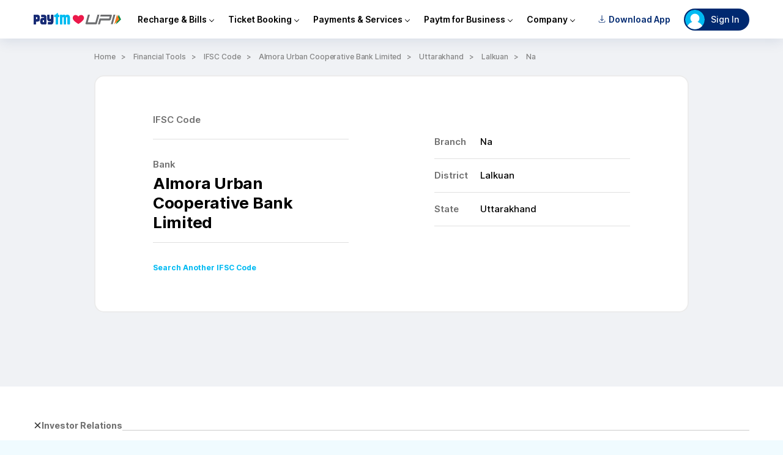

--- FILE ---
content_type: application/javascript
request_url: https://pwebassets.paytm.com/commonwebapps/d0ce363c.ifsc-code-branch.js
body_size: 5807
content:
(window.webpackJsonp=window.webpackJsonp||[]).push([[20],{1327:function(t,e,r){"use strict";r.r(e);var n,o,a,i,c,l,u=r(15),s=r.n(u),f=r(424),p=r(425),h=r(426),d=r(126),y=r(422),v=r.n(y),m=r(427),g=r(997),b=r.n(g),w=r(1),x=r(441);function _(t){"@babel/helpers - typeof";return(_="function"==typeof Symbol&&"symbol"==typeof Symbol.iterator?function(t){return typeof t}:function(t){return t&&"function"==typeof Symbol&&t.constructor===Symbol&&t!==Symbol.prototype?"symbol":typeof t})(t)}function S(t,e,r,n){l||(l="function"==typeof Symbol&&Symbol.for&&Symbol.for("react.element")||60103);var o=t&&t.defaultProps,a=arguments.length-3;if(e||0===a||(e={children:void 0}),1===a)e.children=n;else if(a>1){for(var i=new Array(a),c=0;c<a;c++)i[c]=arguments[c+3];e.children=i}if(e&&o)for(var u in o)void 0===e[u]&&(e[u]=o[u]);else e||(e=o||{});return{$$typeof:l,type:t,key:void 0===r?null:""+r,ref:null,props:e,_owner:null}}function L(){/*! regenerator-runtime -- Copyright (c) 2014-present, Facebook, Inc. -- license (MIT): https://github.com/facebook/regenerator/blob/main/LICENSE */L=function(){return e};var t,e={},r=Object.prototype,n=r.hasOwnProperty,o=Object.defineProperty||function(t,e,r){t[e]=r.value},a="function"==typeof Symbol?Symbol:{},i=a.iterator||"@@iterator",c=a.asyncIterator||"@@asyncIterator",l=a.toStringTag||"@@toStringTag";function u(t,e,r){return Object.defineProperty(t,e,{value:r,enumerable:!0,configurable:!0,writable:!0}),t[e]}try{u({},"")}catch(t){u=function(t,e,r){return t[e]=r}}function s(t,e,r,n){var a=e&&e.prototype instanceof m?e:m,i=Object.create(a.prototype),c=new N(n||[]);return o(i,"_invoke",{value:D(t,r,c)}),i}function f(t,e,r){try{return{type:"normal",arg:t.call(e,r)}}catch(t){return{type:"throw",arg:t}}}e.wrap=s;var p="suspendedStart",h="suspendedYield",d="executing",y="completed",v={};function m(){}function g(){}function b(){}var w={};u(w,i,function(){return this});var x=Object.getPrototypeOf,S=x&&x(x(K([])));S&&S!==r&&n.call(S,i)&&(w=S);var k=b.prototype=m.prototype=Object.create(w);function E(t){["next","throw","return"].forEach(function(e){u(t,e,function(t){return this._invoke(e,t)})})}function j(t,e){function r(o,a,i,c){var l=f(t[o],t,a);if("throw"!==l.type){var u=l.arg,s=u.value;return s&&"object"==_(s)&&n.call(s,"__await")?e.resolve(s.__await).then(function(t){r("next",t,i,c)},function(t){r("throw",t,i,c)}):e.resolve(s).then(function(t){u.value=t,i(u)},function(t){return r("throw",t,i,c)})}c(l.arg)}var a;o(this,"_invoke",{value:function(t,n){function o(){return new e(function(e,o){r(t,n,e,o)})}return a=a?a.then(o,o):o()}})}function D(e,r,n){var o=p;return function(a,i){if(o===d)throw new Error("Generator is already running");if(o===y){if("throw"===a)throw i;return{value:t,done:!0}}for(n.method=a,n.arg=i;;){var c=n.delegate;if(c){var l=M(c,n);if(l){if(l===v)continue;return l}}if("next"===n.method)n.sent=n._sent=n.arg;else if("throw"===n.method){if(o===p)throw o=y,n.arg;n.dispatchException(n.arg)}else"return"===n.method&&n.abrupt("return",n.arg);o=d;var u=f(e,r,n);if("normal"===u.type){if(o=n.done?y:h,u.arg===v)continue;return{value:u.arg,done:n.done}}"throw"===u.type&&(o=y,n.method="throw",n.arg=u.arg)}}}function M(e,r){var n=r.method,o=e.iterator[n];if(o===t)return r.delegate=null,"throw"===n&&e.iterator.return&&(r.method="return",r.arg=t,M(e,r),"throw"===r.method)||"return"!==n&&(r.method="throw",r.arg=new TypeError("The iterator does not provide a '"+n+"' method")),v;var a=f(o,e.iterator,r.arg);if("throw"===a.type)return r.method="throw",r.arg=a.arg,r.delegate=null,v;var i=a.arg;return i?i.done?(r[e.resultName]=i.value,r.next=e.nextLoc,"return"!==r.method&&(r.method="next",r.arg=t),r.delegate=null,v):i:(r.method="throw",r.arg=new TypeError("iterator result is not an object"),r.delegate=null,v)}function O(t){var e={tryLoc:t[0]};1 in t&&(e.catchLoc=t[1]),2 in t&&(e.finallyLoc=t[2],e.afterLoc=t[3]),this.tryEntries.push(e)}function B(t){var e=t.completion||{};e.type="normal",delete e.arg,t.completion=e}function N(t){this.tryEntries=[{tryLoc:"root"}],t.forEach(O,this),this.reset(!0)}function K(e){if(e||""===e){var r=e[i];if(r)return r.call(e);if("function"==typeof e.next)return e;if(!isNaN(e.length)){var o=-1,a=function r(){for(;++o<e.length;)if(n.call(e,o))return r.value=e[o],r.done=!1,r;return r.value=t,r.done=!0,r};return a.next=a}}throw new TypeError(_(e)+" is not iterable")}return g.prototype=b,o(k,"constructor",{value:b,configurable:!0}),o(b,"constructor",{value:g,configurable:!0}),g.displayName=u(b,l,"GeneratorFunction"),e.isGeneratorFunction=function(t){var e="function"==typeof t&&t.constructor;return!!e&&(e===g||"GeneratorFunction"===(e.displayName||e.name))},e.mark=function(t){return Object.setPrototypeOf?Object.setPrototypeOf(t,b):(t.__proto__=b,u(t,l,"GeneratorFunction")),t.prototype=Object.create(k),t},e.awrap=function(t){return{__await:t}},E(j.prototype),u(j.prototype,c,function(){return this}),e.AsyncIterator=j,e.async=function(t,r,n,o,a){void 0===a&&(a=Promise);var i=new j(s(t,r,n,o),a);return e.isGeneratorFunction(r)?i:i.next().then(function(t){return t.done?t.value:i.next()})},E(k),u(k,l,"Generator"),u(k,i,function(){return this}),u(k,"toString",function(){return"[object Generator]"}),e.keys=function(t){var e=Object(t),r=[];for(var n in e)r.push(n);return r.reverse(),function t(){for(;r.length;){var n=r.pop();if(n in e)return t.value=n,t.done=!1,t}return t.done=!0,t}},e.values=K,N.prototype={constructor:N,reset:function(e){if(this.prev=0,this.next=0,this.sent=this._sent=t,this.done=!1,this.delegate=null,this.method="next",this.arg=t,this.tryEntries.forEach(B),!e)for(var r in this)"t"===r.charAt(0)&&n.call(this,r)&&!isNaN(+r.slice(1))&&(this[r]=t)},stop:function(){this.done=!0;var t=this.tryEntries[0].completion;if("throw"===t.type)throw t.arg;return this.rval},dispatchException:function(e){if(this.done)throw e;var r=this;function o(n,o){return c.type="throw",c.arg=e,r.next=n,o&&(r.method="next",r.arg=t),!!o}for(var a=this.tryEntries.length-1;a>=0;--a){var i=this.tryEntries[a],c=i.completion;if("root"===i.tryLoc)return o("end");if(i.tryLoc<=this.prev){var l=n.call(i,"catchLoc"),u=n.call(i,"finallyLoc");if(l&&u){if(this.prev<i.catchLoc)return o(i.catchLoc,!0);if(this.prev<i.finallyLoc)return o(i.finallyLoc)}else if(l){if(this.prev<i.catchLoc)return o(i.catchLoc,!0)}else{if(!u)throw new Error("try statement without catch or finally");if(this.prev<i.finallyLoc)return o(i.finallyLoc)}}}},abrupt:function(t,e){for(var r=this.tryEntries.length-1;r>=0;--r){var o=this.tryEntries[r];if(o.tryLoc<=this.prev&&n.call(o,"finallyLoc")&&this.prev<o.finallyLoc){var a=o;break}}a&&("break"===t||"continue"===t)&&a.tryLoc<=e&&e<=a.finallyLoc&&(a=null);var i=a?a.completion:{};return i.type=t,i.arg=e,a?(this.method="next",this.next=a.finallyLoc,v):this.complete(i)},complete:function(t,e){if("throw"===t.type)throw t.arg;return"break"===t.type||"continue"===t.type?this.next=t.arg:"return"===t.type?(this.rval=this.arg=t.arg,this.method="return",this.next="end"):"normal"===t.type&&e&&(this.next=e),v},finish:function(t){for(var e=this.tryEntries.length-1;e>=0;--e){var r=this.tryEntries[e];if(r.finallyLoc===t)return this.complete(r.completion,r.afterLoc),B(r),v}},catch:function(t){for(var e=this.tryEntries.length-1;e>=0;--e){var r=this.tryEntries[e];if(r.tryLoc===t){var n=r.completion;if("throw"===n.type){var o=n.arg;B(r)}return o}}throw new Error("illegal catch attempt")},delegateYield:function(e,r,n){return this.delegate={iterator:K(e),resultName:r,nextLoc:n},"next"===this.method&&(this.arg=t),v}},e}function k(t,e,r,n,o,a,i){try{var c=t[a](i),l=c.value}catch(t){return void r(t)}c.done?e(l):Promise.resolve(l).then(n,o)}function E(t,e){return function(t){if(Array.isArray(t))return t}(t)||function(t,e){var r=null==t?null:"undefined"!=typeof Symbol&&t[Symbol.iterator]||t["@@iterator"];if(null!=r){var n,o,a,i,c=[],l=!0,u=!1;try{if(a=(r=r.call(t)).next,0===e){if(Object(r)!==r)return;l=!1}else for(;!(l=(n=a.call(r)).done)&&(c.push(n.value),c.length!==e);l=!0);}catch(t){u=!0,o=t}finally{try{if(!l&&null!=r.return&&(i=r.return(),Object(i)!==i))return}finally{if(u)throw o}}return c}}(t,e)||function(t,e){if(!t)return;if("string"==typeof t)return j(t,e);var r=Object.prototype.toString.call(t).slice(8,-1);"Object"===r&&t.constructor&&(r=t.constructor.name);if("Map"===r||"Set"===r)return Array.from(t);if("Arguments"===r||/^(?:Ui|I)nt(?:8|16|32)(?:Clamped)?Array$/.test(r))return j(t,e)}(t,e)||function(){throw new TypeError("Invalid attempt to destructure non-iterable instance.\nIn order to be iterable, non-array objects must have a [Symbol.iterator]() method.")}()}function j(t,e){(null==e||e>t.length)&&(e=t.length);for(var r=0,n=new Array(e);r<e;r++)n[r]=t[r];return n}var D,M=v()(b.a)(function(t){var e,r,l,f,p,h,d=t.context,y=E(Object(u.useState)(),2),v=y[0],g=y[1],_=d.params.bank,j=d.params.statename,D=d.params.cityname,M=d.params.branchname,O=M.toUpperCase().replace(/(-)+/g," "),B=_.toUpperCase().replace(/(-)+/g," "),N=j.toUpperCase().replace(/(-)+/g," "),K=D.toUpperCase().replace(/(-)+/g," ");"undefined"!=typeof Storage&&sessionStorage&&(l=sessionStorage.getItem("byURL")),"undefined"!=typeof window&&(r=localStorage.getItem("branchAT")),"undefined"!=typeof window&&(f=localStorage.getItem("bankAT"),p=localStorage.getItem("stateAT"),h=localStorage.getItem("cityAT"));var z=null==l?O:r;Object(u.useEffect)(function(){!function(){var t=function(t){return function(){var e=this,r=arguments;return new Promise(function(n,o){var a=t.apply(e,r);function i(t){k(a,n,o,i,c,"next",t)}function c(t){k(a,n,o,i,c,"throw",t)}i(void 0)})}}(L().mark(function t(){var e;return L().wrap(function(t){for(;;)switch(t.prev=t.next){case 0:return t.next=2,Object(x.a)({method:w.n,headers:{"Content-Type":"application/json"},url:w.l,body:{bankName:null==l?B:f,state:null==l?N:p,city:null==l?K:h}});case 2:e=t.sent,g(e.result);case 4:case"end":return t.stop()}},t)}));return function(){return t.apply(this,arguments)}}()()},[]);var C=[{name:"Home",url:"/"},{name:"Financial Tools",url:"/tools/"},{name:"IFSC Code",url:"/tools/ifsc-code/"},{name:_.replace(/(-)+/g," "),url:"/tools/ifsc-code/".concat(_,"/")},{name:j.replace(/(-)+/g," "),url:"/tools/ifsc-code/".concat(_,"/").concat(j,"/")},{name:D.replace(/(-)+/g," "),url:"/tools/ifsc-code/".concat(_,"/").concat(j,"/").concat(D,"/")},{name:M.replace(/((-)branch)$/g,"").replace(/(-)+/g," "),url:"/tools/ifsc-code/".concat(_,"/").concat(j,"/").concat(D,"/").concat(M,"/")}];return s.a.createElement(s.a.Fragment,null,S("div",{className:b.a.tools},void 0,S("div",{className:b.a.container},void 0,S("div",{className:b.a.hiddenXs},void 0,S(m.a,{breadcrumbs:C})),S("div",{className:b.a.ifscContainer},void 0,S("div",{className:b.a.ifscDetails},void 0,S("div",{className:b.a.ifscDetailsBlock},void 0,S("h3",{},void 0,n||(n=S("span",{},void 0,"IFSC Code")),S("strong",{},void 0,null===v||void 0===v||null===(e=v.bankBranchList)||void 0===e?void 0:e.map(function(t){return t.branchName===z&&S("div",{},t.ifscCode,t.ifscCode)}))),S("h3",{},void 0,o||(o=S("span",{},void 0,"Bank")),S("strong",{},void 0,_.replace(/(-)+/g," "))),S("div",{className:b.a.hiddenXs},void 0,S("a",{href:"/tools/ifsc-code/",className:b.a.reText},void 0,"Search Another IFSC Code"))),S("div",{className:b.a.ifscDetailsBlock},void 0,S("h4",{},void 0,a||(a=S("span",{},void 0,"Branch")),S("strong",{},void 0,M.replace(/((-)branch)$/g,"").replace(/(-)+/g," "))),S("h4",{},void 0,i||(i=S("span",{},void 0,"District")),S("strong",{},void 0,D.replace(/(-)+/g," "))),S("h4",{},void 0,c||(c=S("span",{},void 0,"State")),S("strong",{},void 0,j.replace(/(-)+/g," ")))),S("div",{className:b.a.visibleXs},void 0,S("a",{href:"/tools/ifsc-code/",className:b.a.reText},void 0,"Search Another IFSC Code")))))),S("div",{className:b.a.visibleXs},void 0,S(m.a,{breadcrumbs:C})))});function O(t){"@babel/helpers - typeof";return(O="function"==typeof Symbol&&"symbol"==typeof Symbol.iterator?function(t){return typeof t}:function(t){return t&&"function"==typeof Symbol&&t.constructor===Symbol&&t!==Symbol.prototype?"symbol":typeof t})(t)}function B(){/*! regenerator-runtime -- Copyright (c) 2014-present, Facebook, Inc. -- license (MIT): https://github.com/facebook/regenerator/blob/main/LICENSE */B=function(){return e};var t,e={},r=Object.prototype,n=r.hasOwnProperty,o=Object.defineProperty||function(t,e,r){t[e]=r.value},a="function"==typeof Symbol?Symbol:{},i=a.iterator||"@@iterator",c=a.asyncIterator||"@@asyncIterator",l=a.toStringTag||"@@toStringTag";function u(t,e,r){return Object.defineProperty(t,e,{value:r,enumerable:!0,configurable:!0,writable:!0}),t[e]}try{u({},"")}catch(t){u=function(t,e,r){return t[e]=r}}function s(t,e,r,n){var a=e&&e.prototype instanceof m?e:m,i=Object.create(a.prototype),c=new N(n||[]);return o(i,"_invoke",{value:E(t,r,c)}),i}function f(t,e,r){try{return{type:"normal",arg:t.call(e,r)}}catch(t){return{type:"throw",arg:t}}}e.wrap=s;var p="suspendedStart",h="suspendedYield",d="executing",y="completed",v={};function m(){}function g(){}function b(){}var w={};u(w,i,function(){return this});var x=Object.getPrototypeOf,_=x&&x(x(K([])));_&&_!==r&&n.call(_,i)&&(w=_);var S=b.prototype=m.prototype=Object.create(w);function L(t){["next","throw","return"].forEach(function(e){u(t,e,function(t){return this._invoke(e,t)})})}function k(t,e){function r(o,a,i,c){var l=f(t[o],t,a);if("throw"!==l.type){var u=l.arg,s=u.value;return s&&"object"==O(s)&&n.call(s,"__await")?e.resolve(s.__await).then(function(t){r("next",t,i,c)},function(t){r("throw",t,i,c)}):e.resolve(s).then(function(t){u.value=t,i(u)},function(t){return r("throw",t,i,c)})}c(l.arg)}var a;o(this,"_invoke",{value:function(t,n){function o(){return new e(function(e,o){r(t,n,e,o)})}return a=a?a.then(o,o):o()}})}function E(e,r,n){var o=p;return function(a,i){if(o===d)throw new Error("Generator is already running");if(o===y){if("throw"===a)throw i;return{value:t,done:!0}}for(n.method=a,n.arg=i;;){var c=n.delegate;if(c){var l=j(c,n);if(l){if(l===v)continue;return l}}if("next"===n.method)n.sent=n._sent=n.arg;else if("throw"===n.method){if(o===p)throw o=y,n.arg;n.dispatchException(n.arg)}else"return"===n.method&&n.abrupt("return",n.arg);o=d;var u=f(e,r,n);if("normal"===u.type){if(o=n.done?y:h,u.arg===v)continue;return{value:u.arg,done:n.done}}"throw"===u.type&&(o=y,n.method="throw",n.arg=u.arg)}}}function j(e,r){var n=r.method,o=e.iterator[n];if(o===t)return r.delegate=null,"throw"===n&&e.iterator.return&&(r.method="return",r.arg=t,j(e,r),"throw"===r.method)||"return"!==n&&(r.method="throw",r.arg=new TypeError("The iterator does not provide a '"+n+"' method")),v;var a=f(o,e.iterator,r.arg);if("throw"===a.type)return r.method="throw",r.arg=a.arg,r.delegate=null,v;var i=a.arg;return i?i.done?(r[e.resultName]=i.value,r.next=e.nextLoc,"return"!==r.method&&(r.method="next",r.arg=t),r.delegate=null,v):i:(r.method="throw",r.arg=new TypeError("iterator result is not an object"),r.delegate=null,v)}function D(t){var e={tryLoc:t[0]};1 in t&&(e.catchLoc=t[1]),2 in t&&(e.finallyLoc=t[2],e.afterLoc=t[3]),this.tryEntries.push(e)}function M(t){var e=t.completion||{};e.type="normal",delete e.arg,t.completion=e}function N(t){this.tryEntries=[{tryLoc:"root"}],t.forEach(D,this),this.reset(!0)}function K(e){if(e||""===e){var r=e[i];if(r)return r.call(e);if("function"==typeof e.next)return e;if(!isNaN(e.length)){var o=-1,a=function r(){for(;++o<e.length;)if(n.call(e,o))return r.value=e[o],r.done=!1,r;return r.value=t,r.done=!0,r};return a.next=a}}throw new TypeError(O(e)+" is not iterable")}return g.prototype=b,o(S,"constructor",{value:b,configurable:!0}),o(b,"constructor",{value:g,configurable:!0}),g.displayName=u(b,l,"GeneratorFunction"),e.isGeneratorFunction=function(t){var e="function"==typeof t&&t.constructor;return!!e&&(e===g||"GeneratorFunction"===(e.displayName||e.name))},e.mark=function(t){return Object.setPrototypeOf?Object.setPrototypeOf(t,b):(t.__proto__=b,u(t,l,"GeneratorFunction")),t.prototype=Object.create(S),t},e.awrap=function(t){return{__await:t}},L(k.prototype),u(k.prototype,c,function(){return this}),e.AsyncIterator=k,e.async=function(t,r,n,o,a){void 0===a&&(a=Promise);var i=new k(s(t,r,n,o),a);return e.isGeneratorFunction(r)?i:i.next().then(function(t){return t.done?t.value:i.next()})},L(S),u(S,l,"Generator"),u(S,i,function(){return this}),u(S,"toString",function(){return"[object Generator]"}),e.keys=function(t){var e=Object(t),r=[];for(var n in e)r.push(n);return r.reverse(),function t(){for(;r.length;){var n=r.pop();if(n in e)return t.value=n,t.done=!1,t}return t.done=!0,t}},e.values=K,N.prototype={constructor:N,reset:function(e){if(this.prev=0,this.next=0,this.sent=this._sent=t,this.done=!1,this.delegate=null,this.method="next",this.arg=t,this.tryEntries.forEach(M),!e)for(var r in this)"t"===r.charAt(0)&&n.call(this,r)&&!isNaN(+r.slice(1))&&(this[r]=t)},stop:function(){this.done=!0;var t=this.tryEntries[0].completion;if("throw"===t.type)throw t.arg;return this.rval},dispatchException:function(e){if(this.done)throw e;var r=this;function o(n,o){return c.type="throw",c.arg=e,r.next=n,o&&(r.method="next",r.arg=t),!!o}for(var a=this.tryEntries.length-1;a>=0;--a){var i=this.tryEntries[a],c=i.completion;if("root"===i.tryLoc)return o("end");if(i.tryLoc<=this.prev){var l=n.call(i,"catchLoc"),u=n.call(i,"finallyLoc");if(l&&u){if(this.prev<i.catchLoc)return o(i.catchLoc,!0);if(this.prev<i.finallyLoc)return o(i.finallyLoc)}else if(l){if(this.prev<i.catchLoc)return o(i.catchLoc,!0)}else{if(!u)throw new Error("try statement without catch or finally");if(this.prev<i.finallyLoc)return o(i.finallyLoc)}}}},abrupt:function(t,e){for(var r=this.tryEntries.length-1;r>=0;--r){var o=this.tryEntries[r];if(o.tryLoc<=this.prev&&n.call(o,"finallyLoc")&&this.prev<o.finallyLoc){var a=o;break}}a&&("break"===t||"continue"===t)&&a.tryLoc<=e&&e<=a.finallyLoc&&(a=null);var i=a?a.completion:{};return i.type=t,i.arg=e,a?(this.method="next",this.next=a.finallyLoc,v):this.complete(i)},complete:function(t,e){if("throw"===t.type)throw t.arg;return"break"===t.type||"continue"===t.type?this.next=t.arg:"return"===t.type?(this.rval=this.arg=t.arg,this.method="return",this.next="end"):"normal"===t.type&&e&&(this.next=e),v},finish:function(t){for(var e=this.tryEntries.length-1;e>=0;--e){var r=this.tryEntries[e];if(r.finallyLoc===t)return this.complete(r.completion,r.afterLoc),M(r),v}},catch:function(t){for(var e=this.tryEntries.length-1;e>=0;--e){var r=this.tryEntries[e];if(r.tryLoc===t){var n=r.completion;if("throw"===n.type){var o=n.arg;M(r)}return o}}throw new Error("illegal catch attempt")},delegateYield:function(e,r,n){return this.delegate={iterator:K(e),resultName:r,nextLoc:n},"next"===this.method&&(this.arg=t),v}},e}function N(t,e,r,n){D||(D="function"==typeof Symbol&&Symbol.for&&Symbol.for("react.element")||60103);var o=t&&t.defaultProps,a=arguments.length-3;if(e||0===a||(e={children:void 0}),1===a)e.children=n;else if(a>1){for(var i=new Array(a),c=0;c<a;c++)i[c]=arguments[c+3];e.children=i}if(e&&o)for(var l in o)void 0===e[l]&&(e[l]=o[l]);else e||(e=o||{});return{$$typeof:D,type:t,key:void 0===r?null:""+r,ref:null,props:e,_owner:null}}function K(t,e,r,n,o,a,i){try{var c=t[a](i),l=c.value}catch(t){return void r(t)}c.done?e(l):Promise.resolve(l).then(n,o)}function z(){return(z=function(t){return function(){var e=this,r=arguments;return new Promise(function(n,o){var a=t.apply(e,r);function i(t){K(a,n,o,i,c,"next",t)}function c(t){K(a,n,o,i,c,"throw",t)}i(void 0)})}}(B().mark(function t(e){var r,n,o,a,i,c,l,u,s,y,v;return B().wrap(function(t){for(;;)switch(t.prev=t.next){case 0:return r=e.store,n=e.isWebView,o=r.getState(),a=o.menuPanel.data,i=void 0===a?{}:a,t.next=4,Object(h.a)({data:i,key:"Web_Home_Page_Menu_Json",getData:p.a,setData:p.b,store:r,profileName:"menu"});case 4:return c=t.sent,l=Object(d.b)(e.params.branchname.replace(/(-)+/g," ")),u=Object(d.b)(e.params.statename.replace(/(-)+/g," ")),s=Object(d.b)(e.params.cityname.replace(/(-)+/g," ")),"undefined"!=typeof window&&(y=localStorage.getItem("branchIFSCAT")),v={canonicalUrl:"https://paytm.com/tools/ifsc-code/".concat(e.params.bank,"/").concat(e.params.statename,"/").concat(e.params.cityname,"/").concat(e.params.branchname,"/"),title:"".concat(l," IFSC Code ").concat(y," in ").concat(s,", ").concat(u),description:"IFSC Code of ".concat(l," is ").concat(y,". Check ").concat(l," Bank address & contact details.")},t.abrupt("return",{chunks:["ifsc-code-branch"],seo:v,component:N(f.a,{menuData:c,isWebView:n},void 0,N(M,{context:e}))});case 11:case"end":return t.stop()}},t)}))).apply(this,arguments)}e.default=function(t){return z.apply(this,arguments)}},997:function(t,e,r){var n=r(998),o=r(421);"string"==typeof n&&(n=[[t.i,n,""]]),t.exports=n.locals||{},t.exports._getContent=function(){return n},t.exports._getCss=function(){return n.toString()},t.exports._insertCss=function(t){return o(n,t)}},998:function(t,e,r){(e=t.exports=r(420)(!1)).push([t.i,'._3gMD8{display:flex;flex-direction:row}._2JQ42{display:flex;flex-direction:column}.Dy3b_{border-bottom:1px solid #ccc}._3hBaB{border:1px solid #ccc}.oQvY4{border-top:1px solid #ccc}._2P6JN{margin-top:120px}.y9wqV{margin-bottom:120px}._22q-H{margin:120px auto}body,html{overflow-x:hidden}body{margin:0;font-family:Inter,sans-serif;font-weight:500}body .z3MKM{background:#f0f2f5;padding-bottom:1px}body .z3MKM ._2HefD{max-width:972px;width:100%;margin:0 auto;box-sizing:border-box;position:relative}body .z3MKM ._2HefD ._1X66c{background:#fff;border:2px solid #ececec;border-radius:16px;margin-bottom:120px}body .z3MKM ._2HefD ._1X66c ._18aKD{padding:60px 24px;display:flex;flex-wrap:wrap}body .z3MKM ._2HefD ._1X66c ._18aKD ._1VBBu{width:calc(50% - 140px);margin:0 70px}body .z3MKM ._2HefD ._1X66c ._18aKD ._1VBBu h3{margin:0 0 30px;padding:0 0 16px;border-bottom:1px solid #e0e0e0;font-weight:600}body .z3MKM ._2HefD ._1X66c ._18aKD ._1VBBu h3 span{display:block;margin:0 0 4px;font-size:15px;line-height:22px;color:#707070}body .z3MKM ._2HefD ._1X66c ._18aKD ._1VBBu h3 strong{display:block;font-size:26px;line-height:32px;color:#000;letter-spacing:-.01em;text-transform:capitalize}body .z3MKM ._2HefD ._1X66c ._18aKD ._1VBBu h4{display:flex;margin:0 0 16px;padding:0 0 16px;border-bottom:1px solid #e0e0e0;font-size:15px;line-height:22px;text-transform:capitalize}body .z3MKM ._2HefD ._1X66c ._18aKD ._1VBBu h4 span{display:inline-block;width:75px;font-weight:600;color:#707070}body .z3MKM ._2HefD ._1X66c ._18aKD ._1VBBu h4 strong{width:calc(100% - 75px);font-weight:500;color:#000;text-transform:capitalize}body .z3MKM ._2HefD ._1X66c ._18aKD ._1VBBu h4:first-child{padding-top:36px}._27SjU{text-decoration:none;display:inline-block;margin-top:30px;padding-left:18px;background:url("https://offercdn.paytm.com/blog/2022/07/left-arrow.svg");background-repeat:no-repeat;background-position:0 0;color:#00baf2;font-size:14px;line-height:16px}._1VBBu ._27SjU{margin-top:0;color:#00baf2;font-weight:700;font-size:12px;line-height:22px;background:none;padding-left:0}@media (min-width:768px){._2SF8b{display:none}}@media (min-width:768px) and (max-width:991px){._2HefD{width:750px}}@media (max-width:767px){body{background:#fff}body .z3MKM{background:none}body .z3MKM ._2HefD{padding-left:22px;padding-right:22px}body .z3MKM ._2HefD ._1X66c{border:none;margin:20px 0 0}body .z3MKM ._2HefD ._1X66c ._18aKD{padding:30px 20px;margin:0;background-color:#f5f7fa;border-radius:12px}body .z3MKM ._2HefD ._1X66c ._18aKD ._1VBBu{width:100%;margin:0}._2npWV{display:none}._2SF8b{display:block}}',""]),e.locals={row:"_3gMD8",col:"_2JQ42",BB:"Dy3b_",Bfull:"_3hBaB",BT:"oQvY4",topSpace:"_2P6JN",bottomSpace:"y9wqV",extraSpace:"_22q-H",tools:"z3MKM",container:"_2HefD",ifscContainer:"_1X66c",ifscDetails:"_18aKD",ifscDetailsBlock:"_1VBBu",reText:"_27SjU",visibleXs:"_2SF8b",hiddenXs:"_2npWV"}}}]);